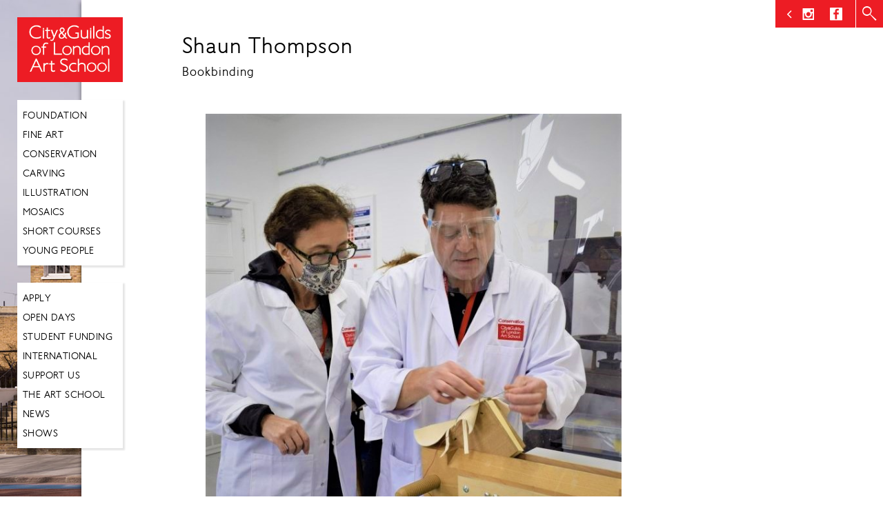

--- FILE ---
content_type: text/html; charset=UTF-8
request_url: https://www.cityandguildsartschool.ac.uk/shaun-thompson/
body_size: 11072
content:
<!DOCTYPE html>
<html  xmlns="http://www.w3.org/1999/xhtml" prefix="" lang="en-GB">
<head>
<meta charset="UTF-8" />
<meta http-equiv="X-UA-Compatible" content="IE=edge" />
<meta name="SKYPE_TOOLBAR" content="SKYPE_TOOLBAR_PARSER_COMPATIBLE" />
<meta name="viewport" content="width=device-width, initial-scale=1, maximum-scale=1, user-scalable=no" />

  <title>Shaun Thompson | City &amp; Guilds | London Art School</title>
<link rel="profile" href="http://gmpg.org/xfn/11" />
<link rel="stylesheet" type="text/css" media="all" href="https://www.cityandguildsartschool.ac.uk/wp-content/themes/custom-theme/style.css" />
<link rel="pingback" href="https://www.cityandguildsartschool.ac.uk/xmlrpc.php" />
<link rel="stylesheet" href="https://www.cityandguildsartschool.ac.uk/wp-content/themes/custom-theme/css/flexslider.css" type="text/css" media="screen" />
<link rel="stylesheet" href="https://www.cityandguildsartschool.ac.uk/wp-content/themes/custom-theme/css/normalize.css" type="text/css" media="screen" />
<script type="text/javascript" src="https://code.jquery.com/jquery-1.11.3.js"></script>
<script src="https://www.cityandguildsartschool.ac.uk/wp-content/themes/custom-theme/js/head.js"></script>
	<script>	
	$(document).ready(function() {
	  $(".togglebutton").click(function () {
		  $('.togglebutton').toggleClass("open");
		$(".toggleslider").animate({width: 'toggle'});
	});
		
});
	</script>

<!-- BEGIN Metadata added by the Add-Meta-Tags WordPress plugin -->
<meta name="description" content="Shaun Thompson has 30 years&#039; experience as a professional bookbinder. He began his career at London Journal Bindery, now Blissett Bookbinders, where he served a four-year modern apprenticeship." />
<meta name="keywords" content="painting, art, fine art london, wood carving, stone carving, historic, city and guilds,city &amp; guilds, conservation, sculpture, ba, ma, diploma, foundation course, london, kennington, cleaver square, art college, art school, south london, kennington, tutors" />
<!-- END Metadata added by the Add-Meta-Tags WordPress plugin -->

<meta name='robots' content='max-image-preview:large' />
<link rel='dns-prefetch' href='//ajax.googleapis.com' />
<link rel="alternate" title="oEmbed (JSON)" type="application/json+oembed" href="https://www.cityandguildsartschool.ac.uk/wp-json/oembed/1.0/embed?url=https%3A%2F%2Fwww.cityandguildsartschool.ac.uk%2Fshaun-thompson%2F" />
<link rel="alternate" title="oEmbed (XML)" type="text/xml+oembed" href="https://www.cityandguildsartschool.ac.uk/wp-json/oembed/1.0/embed?url=https%3A%2F%2Fwww.cityandguildsartschool.ac.uk%2Fshaun-thompson%2F&#038;format=xml" />
		<!-- This site uses the Google Analytics by MonsterInsights plugin v9.11.1 - Using Analytics tracking - https://www.monsterinsights.com/ -->
							<script src="//www.googletagmanager.com/gtag/js?id=G-XEMGFGQPFB"  data-cfasync="false" data-wpfc-render="false" type="text/javascript" async></script>
			<script data-cfasync="false" data-wpfc-render="false" type="text/javascript">
				var mi_version = '9.11.1';
				var mi_track_user = true;
				var mi_no_track_reason = '';
								var MonsterInsightsDefaultLocations = {"page_location":"https:\/\/www.cityandguildsartschool.ac.uk\/shaun-thompson\/"};
								if ( typeof MonsterInsightsPrivacyGuardFilter === 'function' ) {
					var MonsterInsightsLocations = (typeof MonsterInsightsExcludeQuery === 'object') ? MonsterInsightsPrivacyGuardFilter( MonsterInsightsExcludeQuery ) : MonsterInsightsPrivacyGuardFilter( MonsterInsightsDefaultLocations );
				} else {
					var MonsterInsightsLocations = (typeof MonsterInsightsExcludeQuery === 'object') ? MonsterInsightsExcludeQuery : MonsterInsightsDefaultLocations;
				}

								var disableStrs = [
										'ga-disable-G-XEMGFGQPFB',
									];

				/* Function to detect opted out users */
				function __gtagTrackerIsOptedOut() {
					for (var index = 0; index < disableStrs.length; index++) {
						if (document.cookie.indexOf(disableStrs[index] + '=true') > -1) {
							return true;
						}
					}

					return false;
				}

				/* Disable tracking if the opt-out cookie exists. */
				if (__gtagTrackerIsOptedOut()) {
					for (var index = 0; index < disableStrs.length; index++) {
						window[disableStrs[index]] = true;
					}
				}

				/* Opt-out function */
				function __gtagTrackerOptout() {
					for (var index = 0; index < disableStrs.length; index++) {
						document.cookie = disableStrs[index] + '=true; expires=Thu, 31 Dec 2099 23:59:59 UTC; path=/';
						window[disableStrs[index]] = true;
					}
				}

				if ('undefined' === typeof gaOptout) {
					function gaOptout() {
						__gtagTrackerOptout();
					}
				}
								window.dataLayer = window.dataLayer || [];

				window.MonsterInsightsDualTracker = {
					helpers: {},
					trackers: {},
				};
				if (mi_track_user) {
					function __gtagDataLayer() {
						dataLayer.push(arguments);
					}

					function __gtagTracker(type, name, parameters) {
						if (!parameters) {
							parameters = {};
						}

						if (parameters.send_to) {
							__gtagDataLayer.apply(null, arguments);
							return;
						}

						if (type === 'event') {
														parameters.send_to = monsterinsights_frontend.v4_id;
							var hookName = name;
							if (typeof parameters['event_category'] !== 'undefined') {
								hookName = parameters['event_category'] + ':' + name;
							}

							if (typeof MonsterInsightsDualTracker.trackers[hookName] !== 'undefined') {
								MonsterInsightsDualTracker.trackers[hookName](parameters);
							} else {
								__gtagDataLayer('event', name, parameters);
							}
							
						} else {
							__gtagDataLayer.apply(null, arguments);
						}
					}

					__gtagTracker('js', new Date());
					__gtagTracker('set', {
						'developer_id.dZGIzZG': true,
											});
					if ( MonsterInsightsLocations.page_location ) {
						__gtagTracker('set', MonsterInsightsLocations);
					}
										__gtagTracker('config', 'G-XEMGFGQPFB', {"forceSSL":"true"} );
										window.gtag = __gtagTracker;										(function () {
						/* https://developers.google.com/analytics/devguides/collection/analyticsjs/ */
						/* ga and __gaTracker compatibility shim. */
						var noopfn = function () {
							return null;
						};
						var newtracker = function () {
							return new Tracker();
						};
						var Tracker = function () {
							return null;
						};
						var p = Tracker.prototype;
						p.get = noopfn;
						p.set = noopfn;
						p.send = function () {
							var args = Array.prototype.slice.call(arguments);
							args.unshift('send');
							__gaTracker.apply(null, args);
						};
						var __gaTracker = function () {
							var len = arguments.length;
							if (len === 0) {
								return;
							}
							var f = arguments[len - 1];
							if (typeof f !== 'object' || f === null || typeof f.hitCallback !== 'function') {
								if ('send' === arguments[0]) {
									var hitConverted, hitObject = false, action;
									if ('event' === arguments[1]) {
										if ('undefined' !== typeof arguments[3]) {
											hitObject = {
												'eventAction': arguments[3],
												'eventCategory': arguments[2],
												'eventLabel': arguments[4],
												'value': arguments[5] ? arguments[5] : 1,
											}
										}
									}
									if ('pageview' === arguments[1]) {
										if ('undefined' !== typeof arguments[2]) {
											hitObject = {
												'eventAction': 'page_view',
												'page_path': arguments[2],
											}
										}
									}
									if (typeof arguments[2] === 'object') {
										hitObject = arguments[2];
									}
									if (typeof arguments[5] === 'object') {
										Object.assign(hitObject, arguments[5]);
									}
									if ('undefined' !== typeof arguments[1].hitType) {
										hitObject = arguments[1];
										if ('pageview' === hitObject.hitType) {
											hitObject.eventAction = 'page_view';
										}
									}
									if (hitObject) {
										action = 'timing' === arguments[1].hitType ? 'timing_complete' : hitObject.eventAction;
										hitConverted = mapArgs(hitObject);
										__gtagTracker('event', action, hitConverted);
									}
								}
								return;
							}

							function mapArgs(args) {
								var arg, hit = {};
								var gaMap = {
									'eventCategory': 'event_category',
									'eventAction': 'event_action',
									'eventLabel': 'event_label',
									'eventValue': 'event_value',
									'nonInteraction': 'non_interaction',
									'timingCategory': 'event_category',
									'timingVar': 'name',
									'timingValue': 'value',
									'timingLabel': 'event_label',
									'page': 'page_path',
									'location': 'page_location',
									'title': 'page_title',
									'referrer' : 'page_referrer',
								};
								for (arg in args) {
																		if (!(!args.hasOwnProperty(arg) || !gaMap.hasOwnProperty(arg))) {
										hit[gaMap[arg]] = args[arg];
									} else {
										hit[arg] = args[arg];
									}
								}
								return hit;
							}

							try {
								f.hitCallback();
							} catch (ex) {
							}
						};
						__gaTracker.create = newtracker;
						__gaTracker.getByName = newtracker;
						__gaTracker.getAll = function () {
							return [];
						};
						__gaTracker.remove = noopfn;
						__gaTracker.loaded = true;
						window['__gaTracker'] = __gaTracker;
					})();
									} else {
										console.log("");
					(function () {
						function __gtagTracker() {
							return null;
						}

						window['__gtagTracker'] = __gtagTracker;
						window['gtag'] = __gtagTracker;
					})();
									}
			</script>
							<!-- / Google Analytics by MonsterInsights -->
		<style id='wp-img-auto-sizes-contain-inline-css' type='text/css'>
img:is([sizes=auto i],[sizes^="auto," i]){contain-intrinsic-size:3000px 1500px}
/*# sourceURL=wp-img-auto-sizes-contain-inline-css */
</style>
<link rel='stylesheet' id='slickmap.css-css' href='https://www.cityandguildsartschool.ac.uk/wp-content/plugins/slick-sitemap//slickmap.css' type='text/css' media='all' />
<link rel='stylesheet' id='wp-block-library-css' href='https://www.cityandguildsartschool.ac.uk/wp-includes/css/dist/block-library/style.min.css' type='text/css' media='all' />
<style id='global-styles-inline-css' type='text/css'>
:root{--wp--preset--aspect-ratio--square: 1;--wp--preset--aspect-ratio--4-3: 4/3;--wp--preset--aspect-ratio--3-4: 3/4;--wp--preset--aspect-ratio--3-2: 3/2;--wp--preset--aspect-ratio--2-3: 2/3;--wp--preset--aspect-ratio--16-9: 16/9;--wp--preset--aspect-ratio--9-16: 9/16;--wp--preset--color--black: #000000;--wp--preset--color--cyan-bluish-gray: #abb8c3;--wp--preset--color--white: #ffffff;--wp--preset--color--pale-pink: #f78da7;--wp--preset--color--vivid-red: #cf2e2e;--wp--preset--color--luminous-vivid-orange: #ff6900;--wp--preset--color--luminous-vivid-amber: #fcb900;--wp--preset--color--light-green-cyan: #7bdcb5;--wp--preset--color--vivid-green-cyan: #00d084;--wp--preset--color--pale-cyan-blue: #8ed1fc;--wp--preset--color--vivid-cyan-blue: #0693e3;--wp--preset--color--vivid-purple: #9b51e0;--wp--preset--gradient--vivid-cyan-blue-to-vivid-purple: linear-gradient(135deg,rgb(6,147,227) 0%,rgb(155,81,224) 100%);--wp--preset--gradient--light-green-cyan-to-vivid-green-cyan: linear-gradient(135deg,rgb(122,220,180) 0%,rgb(0,208,130) 100%);--wp--preset--gradient--luminous-vivid-amber-to-luminous-vivid-orange: linear-gradient(135deg,rgb(252,185,0) 0%,rgb(255,105,0) 100%);--wp--preset--gradient--luminous-vivid-orange-to-vivid-red: linear-gradient(135deg,rgb(255,105,0) 0%,rgb(207,46,46) 100%);--wp--preset--gradient--very-light-gray-to-cyan-bluish-gray: linear-gradient(135deg,rgb(238,238,238) 0%,rgb(169,184,195) 100%);--wp--preset--gradient--cool-to-warm-spectrum: linear-gradient(135deg,rgb(74,234,220) 0%,rgb(151,120,209) 20%,rgb(207,42,186) 40%,rgb(238,44,130) 60%,rgb(251,105,98) 80%,rgb(254,248,76) 100%);--wp--preset--gradient--blush-light-purple: linear-gradient(135deg,rgb(255,206,236) 0%,rgb(152,150,240) 100%);--wp--preset--gradient--blush-bordeaux: linear-gradient(135deg,rgb(254,205,165) 0%,rgb(254,45,45) 50%,rgb(107,0,62) 100%);--wp--preset--gradient--luminous-dusk: linear-gradient(135deg,rgb(255,203,112) 0%,rgb(199,81,192) 50%,rgb(65,88,208) 100%);--wp--preset--gradient--pale-ocean: linear-gradient(135deg,rgb(255,245,203) 0%,rgb(182,227,212) 50%,rgb(51,167,181) 100%);--wp--preset--gradient--electric-grass: linear-gradient(135deg,rgb(202,248,128) 0%,rgb(113,206,126) 100%);--wp--preset--gradient--midnight: linear-gradient(135deg,rgb(2,3,129) 0%,rgb(40,116,252) 100%);--wp--preset--font-size--small: 13px;--wp--preset--font-size--medium: 20px;--wp--preset--font-size--large: 36px;--wp--preset--font-size--x-large: 42px;--wp--preset--spacing--20: 0.44rem;--wp--preset--spacing--30: 0.67rem;--wp--preset--spacing--40: 1rem;--wp--preset--spacing--50: 1.5rem;--wp--preset--spacing--60: 2.25rem;--wp--preset--spacing--70: 3.38rem;--wp--preset--spacing--80: 5.06rem;--wp--preset--shadow--natural: 6px 6px 9px rgba(0, 0, 0, 0.2);--wp--preset--shadow--deep: 12px 12px 50px rgba(0, 0, 0, 0.4);--wp--preset--shadow--sharp: 6px 6px 0px rgba(0, 0, 0, 0.2);--wp--preset--shadow--outlined: 6px 6px 0px -3px rgb(255, 255, 255), 6px 6px rgb(0, 0, 0);--wp--preset--shadow--crisp: 6px 6px 0px rgb(0, 0, 0);}:where(.is-layout-flex){gap: 0.5em;}:where(.is-layout-grid){gap: 0.5em;}body .is-layout-flex{display: flex;}.is-layout-flex{flex-wrap: wrap;align-items: center;}.is-layout-flex > :is(*, div){margin: 0;}body .is-layout-grid{display: grid;}.is-layout-grid > :is(*, div){margin: 0;}:where(.wp-block-columns.is-layout-flex){gap: 2em;}:where(.wp-block-columns.is-layout-grid){gap: 2em;}:where(.wp-block-post-template.is-layout-flex){gap: 1.25em;}:where(.wp-block-post-template.is-layout-grid){gap: 1.25em;}.has-black-color{color: var(--wp--preset--color--black) !important;}.has-cyan-bluish-gray-color{color: var(--wp--preset--color--cyan-bluish-gray) !important;}.has-white-color{color: var(--wp--preset--color--white) !important;}.has-pale-pink-color{color: var(--wp--preset--color--pale-pink) !important;}.has-vivid-red-color{color: var(--wp--preset--color--vivid-red) !important;}.has-luminous-vivid-orange-color{color: var(--wp--preset--color--luminous-vivid-orange) !important;}.has-luminous-vivid-amber-color{color: var(--wp--preset--color--luminous-vivid-amber) !important;}.has-light-green-cyan-color{color: var(--wp--preset--color--light-green-cyan) !important;}.has-vivid-green-cyan-color{color: var(--wp--preset--color--vivid-green-cyan) !important;}.has-pale-cyan-blue-color{color: var(--wp--preset--color--pale-cyan-blue) !important;}.has-vivid-cyan-blue-color{color: var(--wp--preset--color--vivid-cyan-blue) !important;}.has-vivid-purple-color{color: var(--wp--preset--color--vivid-purple) !important;}.has-black-background-color{background-color: var(--wp--preset--color--black) !important;}.has-cyan-bluish-gray-background-color{background-color: var(--wp--preset--color--cyan-bluish-gray) !important;}.has-white-background-color{background-color: var(--wp--preset--color--white) !important;}.has-pale-pink-background-color{background-color: var(--wp--preset--color--pale-pink) !important;}.has-vivid-red-background-color{background-color: var(--wp--preset--color--vivid-red) !important;}.has-luminous-vivid-orange-background-color{background-color: var(--wp--preset--color--luminous-vivid-orange) !important;}.has-luminous-vivid-amber-background-color{background-color: var(--wp--preset--color--luminous-vivid-amber) !important;}.has-light-green-cyan-background-color{background-color: var(--wp--preset--color--light-green-cyan) !important;}.has-vivid-green-cyan-background-color{background-color: var(--wp--preset--color--vivid-green-cyan) !important;}.has-pale-cyan-blue-background-color{background-color: var(--wp--preset--color--pale-cyan-blue) !important;}.has-vivid-cyan-blue-background-color{background-color: var(--wp--preset--color--vivid-cyan-blue) !important;}.has-vivid-purple-background-color{background-color: var(--wp--preset--color--vivid-purple) !important;}.has-black-border-color{border-color: var(--wp--preset--color--black) !important;}.has-cyan-bluish-gray-border-color{border-color: var(--wp--preset--color--cyan-bluish-gray) !important;}.has-white-border-color{border-color: var(--wp--preset--color--white) !important;}.has-pale-pink-border-color{border-color: var(--wp--preset--color--pale-pink) !important;}.has-vivid-red-border-color{border-color: var(--wp--preset--color--vivid-red) !important;}.has-luminous-vivid-orange-border-color{border-color: var(--wp--preset--color--luminous-vivid-orange) !important;}.has-luminous-vivid-amber-border-color{border-color: var(--wp--preset--color--luminous-vivid-amber) !important;}.has-light-green-cyan-border-color{border-color: var(--wp--preset--color--light-green-cyan) !important;}.has-vivid-green-cyan-border-color{border-color: var(--wp--preset--color--vivid-green-cyan) !important;}.has-pale-cyan-blue-border-color{border-color: var(--wp--preset--color--pale-cyan-blue) !important;}.has-vivid-cyan-blue-border-color{border-color: var(--wp--preset--color--vivid-cyan-blue) !important;}.has-vivid-purple-border-color{border-color: var(--wp--preset--color--vivid-purple) !important;}.has-vivid-cyan-blue-to-vivid-purple-gradient-background{background: var(--wp--preset--gradient--vivid-cyan-blue-to-vivid-purple) !important;}.has-light-green-cyan-to-vivid-green-cyan-gradient-background{background: var(--wp--preset--gradient--light-green-cyan-to-vivid-green-cyan) !important;}.has-luminous-vivid-amber-to-luminous-vivid-orange-gradient-background{background: var(--wp--preset--gradient--luminous-vivid-amber-to-luminous-vivid-orange) !important;}.has-luminous-vivid-orange-to-vivid-red-gradient-background{background: var(--wp--preset--gradient--luminous-vivid-orange-to-vivid-red) !important;}.has-very-light-gray-to-cyan-bluish-gray-gradient-background{background: var(--wp--preset--gradient--very-light-gray-to-cyan-bluish-gray) !important;}.has-cool-to-warm-spectrum-gradient-background{background: var(--wp--preset--gradient--cool-to-warm-spectrum) !important;}.has-blush-light-purple-gradient-background{background: var(--wp--preset--gradient--blush-light-purple) !important;}.has-blush-bordeaux-gradient-background{background: var(--wp--preset--gradient--blush-bordeaux) !important;}.has-luminous-dusk-gradient-background{background: var(--wp--preset--gradient--luminous-dusk) !important;}.has-pale-ocean-gradient-background{background: var(--wp--preset--gradient--pale-ocean) !important;}.has-electric-grass-gradient-background{background: var(--wp--preset--gradient--electric-grass) !important;}.has-midnight-gradient-background{background: var(--wp--preset--gradient--midnight) !important;}.has-small-font-size{font-size: var(--wp--preset--font-size--small) !important;}.has-medium-font-size{font-size: var(--wp--preset--font-size--medium) !important;}.has-large-font-size{font-size: var(--wp--preset--font-size--large) !important;}.has-x-large-font-size{font-size: var(--wp--preset--font-size--x-large) !important;}
/*# sourceURL=global-styles-inline-css */
</style>

<style id='classic-theme-styles-inline-css' type='text/css'>
/*! This file is auto-generated */
.wp-block-button__link{color:#fff;background-color:#32373c;border-radius:9999px;box-shadow:none;text-decoration:none;padding:calc(.667em + 2px) calc(1.333em + 2px);font-size:1.125em}.wp-block-file__button{background:#32373c;color:#fff;text-decoration:none}
/*# sourceURL=/wp-includes/css/classic-themes.min.css */
</style>
<link rel='stylesheet' id='rfwbs-front-style-css' href='https://www.cityandguildsartschool.ac.uk/wp-content/plugins/responsive-full-width-background-slider/css/rfwbs_slider.css' type='text/css' media='all' />
<link rel='stylesheet' id='ce_responsive-css' href='https://www.cityandguildsartschool.ac.uk/wp-content/plugins/simple-embed-code/css/video-container.min.css' type='text/css' media='all' />
<link rel='stylesheet' id='wp_magnific_css-css' href='https://www.cityandguildsartschool.ac.uk/wp-content/plugins/wp-magnific-master/assets/css/magnific-popup.min.css' type='text/css' media='all' />
<link rel='stylesheet' id='easy_table_style-css' href='https://www.cityandguildsartschool.ac.uk/wp-content/plugins/easy-table/themes/default/style.css' type='text/css' media='all' />
<link rel='stylesheet' id='new-royalslider-core-css-css' href='https://www.cityandguildsartschool.ac.uk/wp-content/plugins/new-royalslider/lib/royalslider/royalslider.css' type='text/css' media='all' />
<link rel='stylesheet' id='rsUni-css-css' href='https://www.cityandguildsartschool.ac.uk/wp-content/plugins/new-royalslider/lib/royalslider/skins/universal/rs-universal.css' type='text/css' media='all' />
<link rel='stylesheet' id='content_slider-css-css' href='https://www.cityandguildsartschool.ac.uk/wp-content/plugins/new-royalslider/lib/royalslider/templates-css/rs-content-slider-template.css' type='text/css' media='all' />
<script type="text/javascript" src="https://www.cityandguildsartschool.ac.uk/wp-content/plugins/google-analytics-for-wordpress/assets/js/frontend-gtag.min.js" id="monsterinsights-frontend-script-js" async="async" data-wp-strategy="async"></script>
<script data-cfasync="false" data-wpfc-render="false" type="text/javascript" id='monsterinsights-frontend-script-js-extra'>/* <![CDATA[ */
var monsterinsights_frontend = {"js_events_tracking":"true","download_extensions":"","inbound_paths":"[]","home_url":"https:\/\/www.cityandguildsartschool.ac.uk","hash_tracking":"false","v4_id":"G-XEMGFGQPFB"};/* ]]> */
</script>
<script type="text/javascript" src="https://ajax.googleapis.com/ajax/libs/jquery/1.11.0/jquery.min.js" id="jquery-js"></script>
<script type="text/javascript" id="equal-height-columns-js-extra">
/* <![CDATA[ */
var equalHeightColumnElements = {"element-groups":{"1":{"selector":"#educational-partners .partnerlogo","breakpoint":0},"2":{"selector":"#educational-partners .partnercontent","breakpoint":768},"3":{"selector":".masonryitem","breakpoint":768}}};
//# sourceURL=equal-height-columns-js-extra
/* ]]> */
</script>
<script type="text/javascript" src="https://www.cityandguildsartschool.ac.uk/wp-content/plugins/equal-height-columns/public/js/equal-height-columns-public.js" id="equal-height-columns-js"></script>
<script type="text/javascript" src="https://www.cityandguildsartschool.ac.uk/wp-content/plugins/flowpaper-lite-pdf-flipbook/assets/lity/lity.min.js" id="lity-js-js"></script>
<script type="text/javascript" id="3d-flip-book-client-locale-loader-js-extra">
/* <![CDATA[ */
var FB3D_CLIENT_LOCALE = {"ajaxurl":"https://www.cityandguildsartschool.ac.uk/wp-admin/admin-ajax.php","dictionary":{"Table of contents":"Table of contents","Close":"Close","Bookmarks":"Bookmarks","Thumbnails":"Thumbnails","Search":"Search","Share":"Share","Facebook":"Facebook","Twitter":"Twitter","Email":"Email","Play":"Play","Previous page":"Previous page","Next page":"Next page","Zoom in":"Zoom in","Zoom out":"Zoom out","Fit view":"Fit view","Auto play":"Auto play","Full screen":"Full screen","More":"More","Smart pan":"Smart pan","Single page":"Single page","Sounds":"Sounds","Stats":"Stats","Print":"Print","Download":"Download","Goto first page":"Goto first page","Goto last page":"Goto last page"},"images":"https://www.cityandguildsartschool.ac.uk/wp-content/plugins/interactive-3d-flipbook-powered-physics-engine/assets/images/","jsData":{"urls":[],"posts":{"ids_mis":[],"ids":[]},"pages":[],"firstPages":[],"bookCtrlProps":[],"bookTemplates":[]},"key":"3d-flip-book","pdfJS":{"pdfJsLib":"https://www.cityandguildsartschool.ac.uk/wp-content/plugins/interactive-3d-flipbook-powered-physics-engine/assets/js/pdf.min.js?ver=4.3.136","pdfJsWorker":"https://www.cityandguildsartschool.ac.uk/wp-content/plugins/interactive-3d-flipbook-powered-physics-engine/assets/js/pdf.worker.js?ver=4.3.136","stablePdfJsLib":"https://www.cityandguildsartschool.ac.uk/wp-content/plugins/interactive-3d-flipbook-powered-physics-engine/assets/js/stable/pdf.min.js?ver=2.5.207","stablePdfJsWorker":"https://www.cityandguildsartschool.ac.uk/wp-content/plugins/interactive-3d-flipbook-powered-physics-engine/assets/js/stable/pdf.worker.js?ver=2.5.207","pdfJsCMapUrl":"https://www.cityandguildsartschool.ac.uk/wp-content/plugins/interactive-3d-flipbook-powered-physics-engine/assets/cmaps/"},"cacheurl":"https://www.cityandguildsartschool.ac.uk/wp-content/uploads/3d-flip-book/cache/","pluginsurl":"https://www.cityandguildsartschool.ac.uk/wp-content/plugins/","pluginurl":"https://www.cityandguildsartschool.ac.uk/wp-content/plugins/interactive-3d-flipbook-powered-physics-engine/","thumbnailSize":{"width":"150","height":"150"},"version":"1.16.17"};
//# sourceURL=3d-flip-book-client-locale-loader-js-extra
/* ]]> */
</script>
<script type="text/javascript" src="https://www.cityandguildsartschool.ac.uk/wp-content/plugins/interactive-3d-flipbook-powered-physics-engine/assets/js/client-locale-loader.js" id="3d-flip-book-client-locale-loader-js" async="async" data-wp-strategy="async"></script>
<script type="text/javascript" src="https://www.cityandguildsartschool.ac.uk/wp-content/plugins/wp-magnific-master/assets/js/jquery.magnific-popup.min.js" id="wp_magnific_jquery-js"></script>
<link rel="https://api.w.org/" href="https://www.cityandguildsartschool.ac.uk/wp-json/" /><link rel="alternate" title="JSON" type="application/json" href="https://www.cityandguildsartschool.ac.uk/wp-json/wp/v2/posts/20234" /><link rel="canonical" href="https://www.cityandguildsartschool.ac.uk/shaun-thompson/" />
<link rel='shortlink' href='https://www.cityandguildsartschool.ac.uk/?p=20234' />

<style type="text/css" id="breadcrumb-trail-css">.breadcrumbs .trail-browse,.breadcrumbs .trail-items,.breadcrumbs .trail-items li {display: inline-block;margin:0;padding: 0;border:none;background:transparent;text-indent: 0;}.breadcrumbs .trail-browse {font-size: inherit;font-style:inherit;font-weight: inherit;color: inherit;}.breadcrumbs .trail-items {list-style: none;}.trail-items li::after {content: "\002F";padding: 0 0.5em;}.trail-items li:last-of-type::after {display: none;}</style>
<style>
.page-template-page-gallery .mfp-arrow {
	top: auto !important;
  	bottom:0 !important;
	width: 77px !important;
  	height: 48px !important;
}
.page-template-page-gallery .mfp-arrow-left:after,
.page-template-page-gallery .mfp-arrow-right:after { 
   display: none;
}
.page-template-page-gallery .mfp-arrow:before {margin:0 !important}
.page-template-page-gallery .mfp-image-holder .mfp-content {max-width:960px}
.page-template-page-gallery img.mfp-img {padding-bottom:70px }
.page-template-page-gallery .mfp-title {padding:0 80px}
.page-template-page-gallery .mfp-arrow-right:before {left:73px;position:relative}
</style>
</head>
<body class="wp-singular post-template-default single single-post postid-20234 single-format-standard wp-theme-custom-theme imagebk post-template post-template-single-tutors-php"">
<div class="slideout-menu">
  <div id="nav">
    <div class="menubox"><ul class="nav"><li id="menu-item-101" class="menu-item menu-item-type-post_type menu-item-object-page menu-item-101"><a href="https://www.cityandguildsartschool.ac.uk/foundation/">Foundation</a></li>
<li id="menu-item-236" class="menu-item menu-item-type-custom menu-item-object-custom menu-item-has-children menu-item-236"><a href="#">Fine Art</a>
<ul class="sub-menu">
	<li id="menu-item-106" class="menu-item menu-item-type-post_type menu-item-object-page menu-item-106"><a href="https://www.cityandguildsartschool.ac.uk/ba-fine-art/">BA Fine Art</a></li>
	<li id="menu-item-108" class="menu-item menu-item-type-post_type menu-item-object-page menu-item-108"><a href="https://www.cityandguildsartschool.ac.uk/ma-fine-art/">MA Fine Art</a></li>
	<li id="menu-item-34490" class="menu-item menu-item-type-post_type menu-item-object-page menu-item-34490"><a href="https://www.cityandguildsartschool.ac.uk/graduate-diploma-arts-fine-art/">Graduate Diploma</a></li>
</ul>
</li>
<li id="menu-item-504" class="menu-item menu-item-type-custom menu-item-object-custom menu-item-has-children menu-item-504"><a href="#">Conservation</a>
<ul class="sub-menu">
	<li id="menu-item-104" class="menu-item menu-item-type-post_type menu-item-object-page menu-item-104"><a href="https://www.cityandguildsartschool.ac.uk/undergraduate-conservation/">BA Conservation</a></li>
	<li id="menu-item-3576" class="menu-item menu-item-type-post_type menu-item-object-page menu-item-3576"><a href="https://www.cityandguildsartschool.ac.uk/postgraduate-conservation/">MA Conservation</a></li>
	<li id="menu-item-34491" class="menu-item menu-item-type-post_type menu-item-object-page menu-item-34491"><a href="https://www.cityandguildsartschool.ac.uk/graduate-diploma-arts-conservation/">Graduate Diploma</a></li>
</ul>
</li>
<li id="menu-item-12663" class="menu-item menu-item-type-custom menu-item-object-custom menu-item-has-children menu-item-12663"><a href="#">Carving</a>
<ul class="sub-menu">
	<li id="menu-item-12664" class="menu-item menu-item-type-post_type menu-item-object-page menu-item-12664"><a href="https://www.cityandguildsartschool.ac.uk/ba-hons-historic-carving/">BA Carving</a></li>
	<li id="menu-item-12665" class="menu-item menu-item-type-custom menu-item-object-custom menu-item-12665"><a href="https://www.cityandguildsartschool.ac.uk/ma-carving/">MA Carving</a></li>
	<li id="menu-item-34492" class="menu-item menu-item-type-post_type menu-item-object-page menu-item-34492"><a href="https://www.cityandguildsartschool.ac.uk/graduate-diploma-arts-carving/">Graduate Diploma</a></li>
</ul>
</li>
<li id="menu-item-31589" class="menu-item menu-item-type-post_type menu-item-object-page menu-item-31589"><a href="https://www.cityandguildsartschool.ac.uk/ba-illustration/">Illustration</a></li>
<li id="menu-item-36819" class="menu-item menu-item-type-post_type menu-item-object-page menu-item-36819"><a href="https://www.cityandguildsartschool.ac.uk/graduate-diploma-arts-mosaics">Mosaics</a></li>
<li id="menu-item-14565" class="menu-item menu-item-type-custom menu-item-object-custom menu-item-has-children menu-item-14565"><a href="#">Short Courses</a>
<ul class="sub-menu">
	<li id="menu-item-9259" class="menu-item menu-item-type-post_type menu-item-object-page menu-item-9259"><a href="https://www.cityandguildsartschool.ac.uk/london-art-summer-school/">Summer School</a></li>
	<li id="menu-item-29372" class="menu-item menu-item-type-post_type menu-item-object-page menu-item-29372"><a href="https://www.cityandguildsartschool.ac.uk/evening-courses/">Evening Courses</a></li>
</ul>
</li>
<li id="menu-item-13155" class="menu-item menu-item-type-post_type menu-item-object-page menu-item-has-children menu-item-13155"><a href="https://www.cityandguildsartschool.ac.uk/youth-access/">Young People</a>
<ul class="sub-menu">
	<li id="menu-item-33339" class="menu-item menu-item-type-post_type menu-item-object-page menu-item-33339"><a href="https://www.cityandguildsartschool.ac.uk/national-saturday-club/">National Saturday Club</a></li>
	<li id="menu-item-33348" class="menu-item menu-item-type-post_type menu-item-object-page menu-item-33348"><a href="https://www.cityandguildsartschool.ac.uk/tutors-into-schools/">Tutors into Schools</a></li>
	<li id="menu-item-33351" class="menu-item menu-item-type-post_type menu-item-object-page menu-item-33351"><a href="https://www.cityandguildsartschool.ac.uk/the-creative-dimension-trust/">The Creative Dimension Trust</a></li>
	<li id="menu-item-33357" class="menu-item menu-item-type-post_type menu-item-object-page menu-item-33357"><a href="https://www.cityandguildsartschool.ac.uk/school-visits/">School Visits</a></li>
</ul>
</li>
</ul></div>    <div class="menubox"><ul class="nav"><li id="menu-item-15035" class="menu-item menu-item-type-custom menu-item-object-custom menu-item-15035"><a href="http://www.cityandguildsartschool.ac.uk/making-an-application/">Apply</a></li>
<li id="menu-item-3135" class="menu-item menu-item-type-post_type menu-item-object-page menu-item-3135"><a href="https://www.cityandguildsartschool.ac.uk/open-days/">Open Days</a></li>
<li id="menu-item-110" class="menu-item menu-item-type-post_type menu-item-object-page menu-item-110"><a href="https://www.cityandguildsartschool.ac.uk/study-here-3/">Student Funding</a></li>
<li id="menu-item-27870" class="menu-item menu-item-type-custom menu-item-object-custom menu-item-27870"><a href="https://www.cityandguildsartschool.ac.uk/international/">International</a></li>
<li id="menu-item-14991" class="menu-item menu-item-type-custom menu-item-object-custom menu-item-14991"><a href="https://www.cityandguildsartschool.ac.uk/support-us/">Support Us</a></li>
<li id="menu-item-4256" class="menu-item menu-item-type-custom menu-item-object-custom menu-item-has-children menu-item-4256"><a href="#">The Art School</a>
<ul class="sub-menu">
	<li id="menu-item-14990" class="menu-item menu-item-type-post_type menu-item-object-page menu-item-14990"><a href="https://www.cityandguildsartschool.ac.uk/about-us/">About Us</a></li>
	<li id="menu-item-36242" class="menu-item menu-item-type-post_type menu-item-object-page menu-item-36242"><a href="https://www.cityandguildsartschool.ac.uk/term-dates-6/">Term Dates</a></li>
	<li id="menu-item-16818" class="menu-item menu-item-type-custom menu-item-object-custom menu-item-16818"><a href="https://www.cityandguildsartschool.ac.uk/prospectus/">Prospectus</a></li>
	<li id="menu-item-114" class="menu-item menu-item-type-post_type menu-item-object-page menu-item-114"><a href="https://www.cityandguildsartschool.ac.uk/contact-us/">Contact Us</a></li>
	<li id="menu-item-31086" class="menu-item menu-item-type-custom menu-item-object-custom menu-item-31086"><a href="https://www.cityandguildsartschool.ac.uk/work-for-us/">Work For Us</a></li>
</ul>
</li>
<li id="menu-item-5978" class="menu-item menu-item-type-custom menu-item-object-custom menu-item-5978"><a href="http://www.cityandguildsartschool.ac.uk/category/news/">News</a></li>
<li id="menu-item-29233" class="menu-item menu-item-type-post_type menu-item-object-page menu-item-29233"><a href="https://www.cityandguildsartschool.ac.uk/support-us/art-school-events/">Shows</a></li>
</ul></div>    <div class="menubox"><ul class="nav"><li id="menu-item-5672" class="menu-item menu-item-type-custom menu-item-object-custom menu-item-5672"><a href="http://www.cityandguildsartschool.ac.uk/alumni/">Alumni</a></li>
<li id="menu-item-5670" class="menu-item menu-item-type-custom menu-item-object-custom menu-item-5670"><a target="_blank" href="http://moodle.cityandguildsartschool.ac.uk/login/index.php">Moodle</a></li>
<li id="menu-item-5673" class="menu-item menu-item-type-custom menu-item-object-custom menu-item-5673"><a target="_blank" href="http://gmail.com">Student Webmail</a></li>
<li id="menu-item-5674" class="menu-item menu-item-type-custom menu-item-object-custom menu-item-5674"><a target="_blank" href="https://outlook.office365.com/owa/?realm=cityandguildsartschool.ac.uk">Staff Webmail</a></li>
</ul></div>  </div>
</div>
<div class="slideout-menu-right">


<div class="rightparenttitle">Shaun Thompson</div>

<ul id="catnav">
    <li> <a href="https://www.cityandguildsartschool.ac.uk/danny-rolph" title="Danny Rolph">
    Danny Rolph  </a></li>
    <li> <a href="https://www.cityandguildsartschool.ac.uk/rebecca-sykes-2" title="Dr Rebecca Sykes">
    Dr Rebecca Sykes  </a></li>
    <li> <a href="https://www.cityandguildsartschool.ac.uk/charley-peters" title="Dr Charley Peters">
    Dr Charley Peters  </a></li>
    <li> <a href="https://www.cityandguildsartschool.ac.uk/anna-liber-lewis" title="Anna Liber Lewis">
    Anna Liber Lewis  </a></li>
    <li> <a href="https://www.cityandguildsartschool.ac.uk/emma-cousin" title="Emma Cousin">
    Emma Cousin  </a></li>
    </ul>
 

</div>
<a id="nav-toggle" href="#"><span></span></a>
<a id="mobhome" href="https://www.cityandguildsartschool.ac.uk" class="icon-home"></a>
<div id="logo"><a href="https://www.cityandguildsartschool.ac.uk"><img src="https://www.cityandguildsartschool.ac.uk/wp-content/themes/custom-theme/images/logo.png"/></a></div>
<div id="coursesmenu">
  <div class="menubox"><ul class="nav"><li class="menu-item menu-item-type-post_type menu-item-object-page menu-item-101"><a href="https://www.cityandguildsartschool.ac.uk/foundation/">Foundation</a></li>
<li class="menu-item menu-item-type-custom menu-item-object-custom menu-item-has-children menu-item-236"><a href="#">Fine Art</a>
<ul class="sub-menu">
	<li class="menu-item menu-item-type-post_type menu-item-object-page menu-item-106"><a href="https://www.cityandguildsartschool.ac.uk/ba-fine-art/">BA Fine Art</a></li>
	<li class="menu-item menu-item-type-post_type menu-item-object-page menu-item-108"><a href="https://www.cityandguildsartschool.ac.uk/ma-fine-art/">MA Fine Art</a></li>
	<li class="menu-item menu-item-type-post_type menu-item-object-page menu-item-34490"><a href="https://www.cityandguildsartschool.ac.uk/graduate-diploma-arts-fine-art/">Graduate Diploma</a></li>
</ul>
</li>
<li class="menu-item menu-item-type-custom menu-item-object-custom menu-item-has-children menu-item-504"><a href="#">Conservation</a>
<ul class="sub-menu">
	<li class="menu-item menu-item-type-post_type menu-item-object-page menu-item-104"><a href="https://www.cityandguildsartschool.ac.uk/undergraduate-conservation/">BA Conservation</a></li>
	<li class="menu-item menu-item-type-post_type menu-item-object-page menu-item-3576"><a href="https://www.cityandguildsartschool.ac.uk/postgraduate-conservation/">MA Conservation</a></li>
	<li class="menu-item menu-item-type-post_type menu-item-object-page menu-item-34491"><a href="https://www.cityandguildsartschool.ac.uk/graduate-diploma-arts-conservation/">Graduate Diploma</a></li>
</ul>
</li>
<li class="menu-item menu-item-type-custom menu-item-object-custom menu-item-has-children menu-item-12663"><a href="#">Carving</a>
<ul class="sub-menu">
	<li class="menu-item menu-item-type-post_type menu-item-object-page menu-item-12664"><a href="https://www.cityandguildsartschool.ac.uk/ba-hons-historic-carving/">BA Carving</a></li>
	<li class="menu-item menu-item-type-custom menu-item-object-custom menu-item-12665"><a href="https://www.cityandguildsartschool.ac.uk/ma-carving/">MA Carving</a></li>
	<li class="menu-item menu-item-type-post_type menu-item-object-page menu-item-34492"><a href="https://www.cityandguildsartschool.ac.uk/graduate-diploma-arts-carving/">Graduate Diploma</a></li>
</ul>
</li>
<li class="menu-item menu-item-type-post_type menu-item-object-page menu-item-31589"><a href="https://www.cityandguildsartschool.ac.uk/ba-illustration/">Illustration</a></li>
<li class="menu-item menu-item-type-post_type menu-item-object-page menu-item-36819"><a href="https://www.cityandguildsartschool.ac.uk/graduate-diploma-arts-mosaics">Mosaics</a></li>
<li class="menu-item menu-item-type-custom menu-item-object-custom menu-item-has-children menu-item-14565"><a href="#">Short Courses</a>
<ul class="sub-menu">
	<li class="menu-item menu-item-type-post_type menu-item-object-page menu-item-9259"><a href="https://www.cityandguildsartschool.ac.uk/london-art-summer-school/">Summer School</a></li>
	<li class="menu-item menu-item-type-post_type menu-item-object-page menu-item-29372"><a href="https://www.cityandguildsartschool.ac.uk/evening-courses/">Evening Courses</a></li>
</ul>
</li>
<li class="menu-item menu-item-type-post_type menu-item-object-page menu-item-has-children menu-item-13155"><a href="https://www.cityandguildsartschool.ac.uk/youth-access/">Young People</a>
<ul class="sub-menu">
	<li class="menu-item menu-item-type-post_type menu-item-object-page menu-item-33339"><a href="https://www.cityandguildsartschool.ac.uk/national-saturday-club/">National Saturday Club</a></li>
	<li class="menu-item menu-item-type-post_type menu-item-object-page menu-item-33348"><a href="https://www.cityandguildsartschool.ac.uk/tutors-into-schools/">Tutors into Schools</a></li>
	<li class="menu-item menu-item-type-post_type menu-item-object-page menu-item-33351"><a href="https://www.cityandguildsartschool.ac.uk/the-creative-dimension-trust/">The Creative Dimension Trust</a></li>
	<li class="menu-item menu-item-type-post_type menu-item-object-page menu-item-33357"><a href="https://www.cityandguildsartschool.ac.uk/school-visits/">School Visits</a></li>
</ul>
</li>
</ul></div>
  <div class="menubox"><ul class="nav"><li class="menu-item menu-item-type-custom menu-item-object-custom menu-item-15035"><a href="http://www.cityandguildsartschool.ac.uk/making-an-application/">Apply</a></li>
<li class="menu-item menu-item-type-post_type menu-item-object-page menu-item-3135"><a href="https://www.cityandguildsartschool.ac.uk/open-days/">Open Days</a></li>
<li class="menu-item menu-item-type-post_type menu-item-object-page menu-item-110"><a href="https://www.cityandguildsartschool.ac.uk/study-here-3/">Student Funding</a></li>
<li class="menu-item menu-item-type-custom menu-item-object-custom menu-item-27870"><a href="https://www.cityandguildsartschool.ac.uk/international/">International</a></li>
<li class="menu-item menu-item-type-custom menu-item-object-custom menu-item-14991"><a href="https://www.cityandguildsartschool.ac.uk/support-us/">Support Us</a></li>
<li class="menu-item menu-item-type-custom menu-item-object-custom menu-item-has-children menu-item-4256"><a href="#">The Art School</a>
<ul class="sub-menu">
	<li class="menu-item menu-item-type-post_type menu-item-object-page menu-item-14990"><a href="https://www.cityandguildsartschool.ac.uk/about-us/">About Us</a></li>
	<li class="menu-item menu-item-type-post_type menu-item-object-page menu-item-36242"><a href="https://www.cityandguildsartschool.ac.uk/term-dates-6/">Term Dates</a></li>
	<li class="menu-item menu-item-type-custom menu-item-object-custom menu-item-16818"><a href="https://www.cityandguildsartschool.ac.uk/prospectus/">Prospectus</a></li>
	<li class="menu-item menu-item-type-post_type menu-item-object-page menu-item-114"><a href="https://www.cityandguildsartschool.ac.uk/contact-us/">Contact Us</a></li>
	<li class="menu-item menu-item-type-custom menu-item-object-custom menu-item-31086"><a href="https://www.cityandguildsartschool.ac.uk/work-for-us/">Work For Us</a></li>
</ul>
</li>
<li class="menu-item menu-item-type-custom menu-item-object-custom menu-item-5978"><a href="http://www.cityandguildsartschool.ac.uk/category/news/">News</a></li>
<li class="menu-item menu-item-type-post_type menu-item-object-page menu-item-29233"><a href="https://www.cityandguildsartschool.ac.uk/support-us/art-school-events/">Shows</a></li>
</ul></div></div><div class="searchbutton">1</div>
<div id="search">
  <form role="search" method="get" class="search-form" action="https://www.cityandguildsartschool.ac.uk/">
<span class="label">Search</span>
      <input type="search" class="search-field" value="" name="s" title="Search" />
    <input type="submit" class="search-submit" value="2" />
    
  </form>
</div>
		<div class="redbarhd"><div class="togglebutton"><span class="b">a</span></div><div class="ts"><div class="toggleslider"><div class="menu-red-bar-menu-container"><ul id="menu-red-bar-menu-1" class="menu"><li class="menu-item menu-item-type-custom menu-item-object-custom menu-item-5672"><a href="http://www.cityandguildsartschool.ac.uk/alumni/">Alumni</a></li>
<li class="menu-item menu-item-type-custom menu-item-object-custom menu-item-5670"><a target="_blank" href="http://moodle.cityandguildsartschool.ac.uk/login/index.php">Moodle</a></li>
<li class="menu-item menu-item-type-custom menu-item-object-custom menu-item-5673"><a target="_blank" href="http://gmail.com">Student Webmail</a></li>
<li class="menu-item menu-item-type-custom menu-item-object-custom menu-item-5674"><a target="_blank" href="https://outlook.office365.com/owa/?realm=cityandguildsartschool.ac.uk">Staff Webmail</a></li>
</ul></div></div></div>
    <ul class="flright">
      <!-- li><a href="https://twitter.com/cglartschool" target="_blank"><img src="https://www.cityandguildsartschool.ac.uk/wp-content/themes/custom-theme/images/sm-twitter.png"/></a></li -->
      <li><a href="https://www.instagram.com/cglartschool/" target="_blank"><img src="https://www.cityandguildsartschool.ac.uk/wp-content/themes/custom-theme/images/sm-instagram.png"/></a></li>
      <li><a href="https://www.facebook.com/CGLArtSchool/" target="_blank"><img src="https://www.cityandguildsartschool.ac.uk/wp-content/themes/custom-theme/images/sm-facebook.png"/></a></li>
    </ul>
  </div>




<div id="mobilemenu"></div>


	
	
	
 <main class="clearfix slidemain">
<div class="breadcrumbs" typeof="BreadcrumbList" vocab="http://schema.org/">
    </div>

  <section id="news" class="wrap clearfix">
    <div id="header">
      <div class="titleblock">
                <h1 class="title">
          Shaun Thompson                  </h1>
        <h3>
                    Bookbinding        </h3>
              </div>
    </div>
    <div id="container">
      <article id="main">
<img width="640" height="621" src="https://www.cityandguildsartschool.ac.uk/wp-content/uploads/2020/10/DSC0002-2-scaled-e1624629643132-683x1024-3.jpg" class="imagewidth wp-post-image" alt="" decoding="async" loading="lazy" srcset="https://www.cityandguildsartschool.ac.uk/wp-content/uploads/2020/10/DSC0002-2-scaled-e1624629643132-683x1024-3.jpg 640w, https://www.cityandguildsartschool.ac.uk/wp-content/uploads/2020/10/DSC0002-2-scaled-e1624629643132-683x1024-3-300x291.jpg 300w, https://www.cityandguildsartschool.ac.uk/wp-content/uploads/2020/10/DSC0002-2-scaled-e1624629643132-683x1024-3-150x146.jpg 150w" sizes="auto, (max-width: 640px) 100vw, 640px" />
                <p>Shaun Thompson has 30 years&#8217; experience as a professional bookbinder. He began his career at London Journal Bindery, now Blissett Bookbinders, where he served a four-year modern apprenticeship. In 2011, he took up a new position at Cambridge University Library, where he is currently Conservation Collection Care Manager. He is responsible for overseeing and coordinating the activities of six members of the Collection Care Team. He has a comprehensive knowledge of the methods and materials and their suitability from different genres that include trade bookbinding, modern journal rebinding, fine binding, artisan binding and medieval book construction. Over his career, he has acquired considerable knowledge of techniques used in the repair and conservation of books from medieval parchment to digital press paper.</p>
<p>He is particularly interested in the history of books and their structural qualities. he has taught historical book structures in the UK and Europe, focusing mainly on Romanesque, Gothic and limp book structures. In 2013, he taught a short course to the MA conservation students at West Dean College.</p>
                        <div class="projects">
                            </div>
        <div class="exhibitions">
          <p>EMPLOYMENT</p>
<ul>
<li>2016 &#8211; current, Cambridge University Library, Conservation and Collection Care Manger</li>
<li>2014 &#8211; 2016, Cambridge University Library, Deputy Head of Conservation and Bindery</li>
<li>2011 &#8211; 2014, Cambridge University Library, Bindery Supervisor (acting)</li>
<li>2003 &#8211; 2011, Cambridge University Library, Bookbinder</li>
<li>1987 &#8211; 2003, Blissets Bookbinder Acton, London, Bookbinder/overseer</li>
</ul>
<p>&nbsp;</p>
<p>ACADEMIC EMPLOYMENT</p>
<ul>
<li>2019, West Dean College: short course. Romanesque book model</li>
<li>2018, Montefiascone Conservation Project: A study of sewing techniques in Romanesque book production</li>
<li>2017, Icon Book and Paper Group, British library: Workshop: 12th century English Limp Tawed Skin Binding</li>
<li>2017, Montefiascone Conservation Project: An Italian fifteenth century binding</li>
<li>2016, Montefiascone Conservation Project:  The Unicorn Binder</li>
<li>2014, Montefiascone Conservation Project:  12th century English limp tawed-skin bindings</li>
<li>2014, Cambridge Science Festival, Beasts in the University Library: Patterns in parchment and structures in skin Power point presentation.</li>
<li>2014, Society of Bookbinders: presentation and workshop. The Glazier Codex and Mudejar Binding.</li>
<li>2014, Probus Club, Bury St Edmunds: Presentation: Making of medieval manuscripts.</li>
<li>2013, Church Gate Association, Bury St Edmunds: Presentation: Making of Medieval Manuscripts.</li>
<li>2013, Montefiascone Conservation Project: Early Gothic Binding (late 13th century)</li>
<li>2012, U3a Watford: Power point presentation: Making of medieval manuscripts.</li>
<li>2012, West Dean College: short course Concertina Binding.</li>
<li>2012, West Dean College: short course. Spine plated Limp vellum bindings- an introduction</li>
<li>2011, Judith Wiesner: Conservation Studio. Limp vellum bindings,an introduction.</li>
<li>2010, Judith Wiesner: Conservation Studio. Wooden board bindings, an introduction.</li>
<li>2010, Society of Bookbinders: presentation and workshop, Limp Vellum bindings, an introduction.</li>
</ul>
        </div>
      </article>
    </div>
    <aside id="sidebar">
  <div class="sidebarmenu">
        <ul id="catnav">
            <li> <a href="https://www.cityandguildsartschool.ac.uk/danny-rolph" title="Danny Rolph">
        Danny Rolph      </a> </li>
            <li> <a href="https://www.cityandguildsartschool.ac.uk/rebecca-sykes-2" title="Dr Rebecca Sykes">
        Dr Rebecca Sykes      </a> </li>
            <li> <a href="https://www.cityandguildsartschool.ac.uk/charley-peters" title="Dr Charley Peters">
        Dr Charley Peters      </a> </li>
            <li> <a href="https://www.cityandguildsartschool.ac.uk/anna-liber-lewis" title="Anna Liber Lewis">
        Anna Liber Lewis      </a> </li>
            <li> <a href="https://www.cityandguildsartschool.ac.uk/emma-cousin" title="Emma Cousin">
        Emma Cousin      </a> </li>
                </ul>
          </div>
</aside>
  </section>
</main>
<div id="footerarrow">
  <div class="arrow"><a href="#ftlink">3</a></div>
</div>
<div class="notice mainnotice">
  <p>If the page is not loading correctly, please update your browser to the latest version.</p>
</div>
<footer id="ftlink" class="clearfix mainfooter">
  <div class="redbar">
    <ul class="flright">
      <!-- li><a href="https://twitter.com/cglartschool" target="_blank"><img src="https://www.cityandguildsartschool.ac.uk/wp-content/themes/custom-theme/images/sm-twitter.png"/></a></li -->
      <li><a href="https://www.instagram.com/cglartschool/" target="_blank"><img src="https://www.cityandguildsartschool.ac.uk/wp-content/themes/custom-theme/images/sm-instagram.png"/></a></li>
      <li><a href="https://www.facebook.com/CGLArtSchool/" target="_blank"><img src="https://www.cityandguildsartschool.ac.uk/wp-content/themes/custom-theme/images/sm-facebook.png"/></a></li>
    </ul>
  </div>
  <div class="contactdetails">
    <h4>City & Guilds of London Art School</h4>
    <p>124 Kennington Park Road London SE11 4DJ</p>
    <p>Charity Registration no. 1144708, Company no. 7817519</p>	
    <p><a href="https://www.cityandguildsartschool.ac.uk/contact-us">Contact us</a></p>
    <!-- p>020 7735 2306</p -->
  </div>
  <div class="footerlinks">
    <ul>
      <li><a href="https://www.cityandguildsartschool.ac.uk/sitemap/">Site Map </a></li>
      <li><a href="https://www.cityandguildsartschool.ac.uk/keeping-you-safe/">Covid-19</a></li>
      <!-- <li><a href="https://www.cityandguildsartschool.ac.uk/work-for-us/">Work for us</a></li> -->
      <li><a href="https://www.cityandguildsartschool.ac.uk/terms-and-conditions/">Terms and Conditions </a></li>
      <li><a href="https://www.cityandguildsartschool.ac.uk/accessibility/">Accessibility</a></li>
    </ul>
  </div>
  <div class="qaa">
    <div class="widget"><h3 style="display:none">QAAlogo</h3><a href="http://www.qaa.ac.uk/reviews-and-reports/provider?UKPRN=10039082" target="_blank" class="widget_sp_image-image-link" title="QAAlogo"><img width="750" height="313" alt="QAAlogo" class="attachment-full" style="max-width: 100%;" srcset="https://www.cityandguildsartschool.ac.uk/wp-content/uploads/2016/01/QAAlogo.png 750w, https://www.cityandguildsartschool.ac.uk/wp-content/uploads/2016/01/QAAlogo-300x125.png 300w, https://www.cityandguildsartschool.ac.uk/wp-content/uploads/2016/01/QAAlogo-150x63.png 150w" sizes="(max-width: 750px) 100vw, 750px" src="https://www.cityandguildsartschool.ac.uk/wp-content/uploads/2016/01/QAAlogo.png" /></a></div>    <p><a href="https://www.qaa.ac.uk/docs/qaa/reports/city-and-guilds-of-london-art-school-her-ap-17.pdf" target="_blank" rel="nofollow">QAA Report</a><br />
    <!-- a href="http://www.cityandguildsartschool.ac.uk/wp-content/uploads/2017/06/CGLAS_QAA_HER-AP_Action-Plan_170621.2.pdf" target="_blank">QAA Action Plan</a></p -->
    <p class="lilo"><a href="http://www.work-form.co.uk" target="_blank">Design by Work-Form </a> | <a href="https://www.lilo.co.uk/" target="_blank">Web Development</a> and  <a href="https://www.lilo.co.uk/our-services/seo/" target="_blank" rel="nofollow">SEO Services by Lilo</a>
</p>
    <div id="togglecontentpanelbtn">b</div>
  </div>
  <div id="togglecontentpanel">
    <div class="clearfix">
      <div class="col1">
              </div>
      <div class="col2">
              </div>
      <div class="col2">
              </div>
    </div>
  </div>
</footer>
<!-------------------- JS -------------------->
<script defer src="https://www.cityandguildsartschool.ac.uk/wp-content/themes/custom-theme/js/jquery.flexslider.js"></script>
<script src="https://www.cityandguildsartschool.ac.uk/wp-content/themes/custom-theme/js/sliders.js"></script>



<script type="speculationrules">
{"prefetch":[{"source":"document","where":{"and":[{"href_matches":"/*"},{"not":{"href_matches":["/wp-*.php","/wp-admin/*","/wp-content/uploads/*","/wp-content/*","/wp-content/plugins/*","/wp-content/themes/custom-theme/*","/*\\?(.+)"]}},{"not":{"selector_matches":"a[rel~=\"nofollow\"]"}},{"not":{"selector_matches":".no-prefetch, .no-prefetch a"}}]},"eagerness":"conservative"}]}
</script>
		<script type="text/javascript">
		  if ( undefined !== window.jQuery ) {
		    jQuery(document).ready(function(e){var t=".slideTwo";e('a[href*=".jpg"], a[href*=".jpeg"], a[href*=".png"], a[href*=".gif"]',t).each(function(){if(e(this).parents(".gallery").length==0){e(this).magnificPopup({type:"image",image:{markup:'<div class="mfp-figure">'+'<div class="mfp-close"></div>'+'<div class="mfp-img"></div>'+'<div class="mfp-bottom-bar">'+'<div class="mfp-title"></div>'+'<div class="mfp-description"></div>'+'<div class="mfp-counter"></div>'+"</div>"+"</div>",titleSrc:function(e){return"<span>"+e.el.find("img").attr("alt")+"</span>"}}})}});e(".gallery",t).magnificPopup({delegate:"a",type:"image",image:{markup:'<div class="mfp-figure">'+'<div class="mfp-close"></div>'+'<div class="mfp-img"></div>'+'<div class="mfp-bottom-bar">'+'<div class="mfp-title"></div>'+'<div class="mfp-description"></div>'+'<div class="mfp-counter"></div>'+"</div>"+"</div>",titleSrc:function(e){return"<span>"+e.el.find("img").attr("alt")+"</span>"}},gallery:{enabled:true,navigateByImgClick:true}})})
		  }
		</script>

	<script type="text/javascript" src="https://www.cityandguildsartschool.ac.uk/wp-content/plugins/responsive-full-width-background-slider/js/jquery.easing.1.3.js" id="rfwbs-easing-js"></script>
<script type="text/javascript" src="https://www.cityandguildsartschool.ac.uk/wp-content/plugins/responsive-full-width-background-slider/js/jquery.animate-enhanced.min.js" id="rfwbs-animate-js"></script>
<script type="text/javascript" src="https://www.cityandguildsartschool.ac.uk/wp-content/plugins/responsive-full-width-background-slider/js/jquery.superslides.js" id="rfwbs-superslides-js"></script>
<script type="text/javascript" src="https://www.cityandguildsartschool.ac.uk/wp-content/plugins/new-royalslider/lib/royalslider/jquery.royalslider.min.js" id="new-royalslider-main-js-js"></script>

<script>
(function(i,s,o,g,r,a,m){i['GoogleAnalyticsObject']=r;i[r]=i[r]||function(){
(i[r].q=i[r].q||[]).push(arguments)},i[r].l=1*new Date();a=s.createElement(o),
m=s.getElementsByTagName(o)[0];a.async=1;a.src=g;m.parentNode.insertBefore(a,m)
})(window,document,'script','https://www.google-analytics.com/analytics.js','ga');
ga('create', 'UA-76976739-1', 'auto');
ga('send', 'pageview');
</script>

</body>
</html><!-- WP Fastest Cache file was created in 0.337 seconds, on 28th January 2026 @ 8:49 pm --><!-- via php -->

--- FILE ---
content_type: text/plain
request_url: https://www.google-analytics.com/j/collect?v=1&_v=j102&a=617209209&t=pageview&_s=1&dl=https%3A%2F%2Fwww.cityandguildsartschool.ac.uk%2Fshaun-thompson%2F&ul=en-us%40posix&dt=Shaun%20Thompson%20%7C%20City%20%26%20Guilds%20%7C%20London%20Art%20School&sr=1280x720&vp=1280x720&_u=IADAAEABAAAAACAAI~&jid=704945180&gjid=1556154531&cid=412695893.1769824197&tid=UA-76976739-1&_gid=150272521.1769824197&_r=1&_slc=1&z=499654399
body_size: -582
content:
2,cG-RXNQ0M0DH7